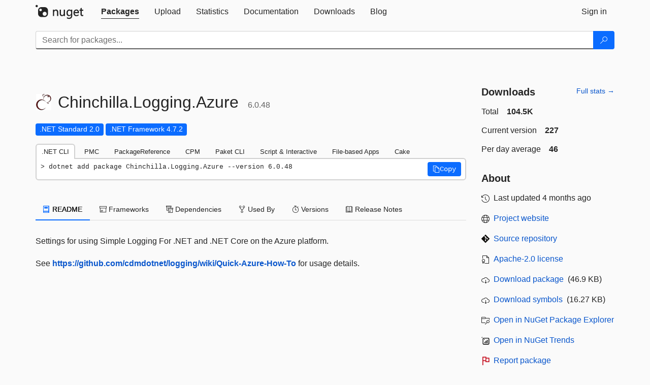

--- FILE ---
content_type: text/html; charset=utf-8
request_url: https://www.nuget.org/packages/Chinchilla.Logging.Azure/
body_size: 13321
content:
<!DOCTYPE html>
<html lang="en">
<head>
    <meta charset="utf-8" />
    <meta http-equiv="X-UA-Compatible" content="IE=edge">
    <meta name="viewport" content="width=device-width, initial-scale=1">

        <link rel="canonical" href="https://www.nuget.org/packages/Chinchilla.Logging.Azure/">

    
            <meta property="fb:app_id" content="235682883225736" />
        <meta name="twitter:card" content="summary">
        <meta name="twitter:site" content="@nuget">
        <meta property="og:title" content="Chinchilla.Logging.Azure 6.0.48" />
        <meta property="og:type" content="nugetgallery:package" />
        <meta property="og:url" content="https://nuget.org/packages/Chinchilla.Logging.Azure/" />
        <meta property="og:description" content="Settings for using Simple Logging For .NET and .NET Core on the Azure platform.

See https://github.com/cdmdotnet/logging/wiki/Quick-Azure-How-To for usage details." />
        <meta property="og:determiner" content="a" />
        <meta property="og:image" content="https://api.nuget.org/v3-flatcontainer/chinchilla.logging.azure/6.0.48/icon" />
            <link rel="alternate" type="application/atom+xml" title="Subscribe to Chinchilla.Logging.Azure updates" href="/packages/Chinchilla.Logging.Azure/atom.xml" />

    
        <meta name="description" content="Settings for using Simple Logging For .NET and .NET Core on the Azure platform.

See https://github.com/cdmdotnet/logging/wiki/Quick-Azure-How-To for usage details.">


    <title>
        NuGet Gallery
        | Chinchilla.Logging.Azure 6.0.48
    </title>

    <link href="/favicon.ico" rel="shortcut icon" type="image/x-icon" />
        <link title="NuGet.org" type="application/opensearchdescription+xml" href="/opensearch.xml" rel="search">

    <link href="/Content/gallery/css/site.min.css?v=1na5Q3HPVSkugniYsNxjmE134E1C4dpzFOT5rmDYA-E1" rel="stylesheet"/>

    <link href="/Content/gallery/css/bootstrap.min.css" rel="stylesheet"/>


    <script nonce="DVqkSaO562Kdodj98wsNvW2YWJtqtGogVRqxvIjT5tI=">
        // Check the browser preferred color scheme
        const prefersDarkMode = window.matchMedia("(prefers-color-scheme: dark)").matches;
        const defaultTheme = prefersDarkMode ? "dark" : "light";
        const preferredTheme = localStorage.getItem("theme")

        // Check if the localStorage item is set, if not set it to the system theme
        if (!preferredTheme || !(preferredTheme === "dark" || preferredTheme === "light")) {
            localStorage.setItem("theme", "system");
        }

        if (preferredTheme === "light" || preferredTheme === "dark") {
            document.documentElement.setAttribute('data-theme', preferredTheme);
        }
        else {
            document.documentElement.setAttribute('data-theme', defaultTheme);
        }
    </script>

    <!-- HTML5 shim and Respond.js for IE8 support of HTML5 elements and media queries -->
    <!-- WARNING: Respond.js doesn't work if you view the page via file:// -->
    <!--[if lt IE 9]>
      <script src="https://oss.maxcdn.com/html5shiv/3.7.3/html5shiv.min.js"></script>
      <script src="https://oss.maxcdn.com/respond/1.4.2/respond.min.js"></script>
    <![endif]-->

    
    
    
    
                <script type="text/javascript">
                var appInsights = window.appInsights || function (config) {
                    function s(config) {
                        t[config] = function () {
                            var i = arguments;
                            t.queue.push(function () { t[config].apply(t, i) })
                        }
                    }

                    var t = { config: config }, r = document, f = window, e = "script", o = r.createElement(e), i, u;
                    for (o.src = config.url || "//js.monitor.azure.com/scripts/a/ai.0.js", r.getElementsByTagName(e)[0].parentNode.appendChild(o), t.cookie = r.cookie, t.queue = [], i = ["Event", "Exception", "Metric", "PageView", "Trace"]; i.length;) s("track" + i.pop());
                    return config.disableExceptionTracking || (i = "onerror", s("_" + i), u = f[i], f[i] = function (config, r, f, e, o) {
                        var s = u && u(config, r, f, e, o);
                        return s !== !0 && t["_" + i](config, r, f, e, o), s
                    }), t
                }({
                    instrumentationKey: 'df3a36b9-dfba-401c-82ab-35690083be3e',
                    samplingPercentage: 100
                });

                window.appInsights = appInsights;
                appInsights.trackPageView();
            </script>

</head>
<body >
    

<div id="cookie-banner"></div>




<nav class="navbar navbar-inverse" role="navigation">
    <div class="container">
        <div class="row">
            <div class="col-sm-12 text-center">
                <a href="#" id="skipToContent" class="showOnFocus" title="Skip To Content">Skip To Content</a>
            </div>
        </div>
        <div class="row">
            <div class="col-sm-12">
                <div class="navbar-header">
                    <button type="button" class="navbar-toggle collapsed" data-toggle="collapse" data-target="#navbar" aria-expanded="false" aria-controls="navbar">
                        <span class="sr-only">Toggle navigation</span>
                        <span class="icon-bar"></span>
                        <span class="icon-bar"></span>
                        <span class="icon-bar"></span>
                    </button>
                    <a href="/" class="home-link">
                        <div class="navbar-logo nuget-logo-image" alt="NuGet home" role="img" aria-label="NuGet Home"     onerror="this.src='https://nuget.org/Content/gallery/img/logo-header-94x29.png'; this.onerror = null;"
></div>
                    </a>
                </div>
                <div id="navbar" class="navbar-collapse collapse">
                    <ul class="nav navbar-nav" role="tablist">
                            <li class="active" role="presentation">
        <a role="tab" name="Packages" aria-selected="true" href="/packages" class="link-to-add-local-search-filters">
            <span>Packages</span>
        </a>
    </li>

                            <li class="" role="presentation">
        <a role="tab" name="Upload" aria-selected="false" href="/packages/manage/upload">
            <span>Upload</span>
        </a>
    </li>

    <li class="" role="presentation">
        <a role="tab" name="Statistics" aria-selected="false" href="/stats">
            <span>Statistics</span>
        </a>
    </li>
                                                    <li class="" role="presentation">
        <a role="tab" name="Documentation" aria-selected="false" href="https://docs.microsoft.com/nuget/">
            <span>Documentation</span>
        </a>
    </li>

                            <li class="" role="presentation">
        <a role="tab" name="Downloads" aria-selected="false" href="/downloads">
            <span>Downloads</span>
        </a>
    </li>

                            <li class="" role="presentation">
        <a role="tab" name="Blog" aria-selected="false" href="https://blog.nuget.org/">
            <span>Blog</span>
        </a>
    </li>

                    </ul>
                        <ul class="nav navbar-nav navbar-right" role="tablist">
    <li class="" role="presentation">
        <a role="tab" name="Sign in" aria-selected="false" href="/users/account/LogOn?returnUrl=%2Fpackages%2FChinchilla.Logging.Azure%2F" title="Sign in to an existing NuGet.org account">
            <span>Sign in</span>
        </a>
    </li>
                        </ul>
                </div>
            </div>
        </div>
    </div>

        <div id="search-bar-header" class="container search-container">
            <div class="row">
                <form aria-label="Package search bar" class="col-sm-12" id="form-to-add-local-search-filters" action="/packages" method="get">
                    <div class="input-group">
    <input name="q" type="text" class="form-control input-brand" id="search" aria-label="Enter packages to search"
           placeholder="Search for packages..." autocomplete="off"
           value=""
            />
    <span class="input-group-btn">
        <button class="btn btn-brand btn-search" type="submit"
                title="Search for packages" aria-label="Search">
            <span class="ms-Icon ms-Icon--Search" aria-hidden="true"></span>
        </button>
    </span>
</div>
                    <div id="autocomplete-results-container" class="text-left" tabindex="0"></div>

<script type="text/html" id="autocomplete-results-row">
    <!-- ko if: $data -->
    <!-- ko if: $data.PackageRegistration -->
    <div class="col-sm-4 autocomplete-row-id autocomplete-row-data">
        <span data-bind="attr: { id: 'autocomplete-result-id-' + $data.PackageRegistration.Id, title: $data.PackageRegistration.Id }, text: $data.PackageRegistration.Id"></span>
    </div>
    <div class="col-sm-4 autocomplete-row-downloadcount text-right autocomplete-row-data">
        <span data-bind="text: $data.DownloadCount + ' downloads'"></span>
    </div>
    <div class="col-sm-4 autocomplete-row-owners text-left autocomplete-row-data">
        <span data-bind="text: $data.OwnersString + ' '"></span>
    </div>
    <!-- /ko -->
    <!-- ko ifnot: $data.PackageRegistration -->
    <div class="col-sm-12 autocomplete-row-id autocomplete-row-data">
        <span data-bind="attr: { id: 'autocomplete-result-id-' + $data, title: $data  }, text: $data"></span>
    </div>
    <!-- /ko -->
    <!-- /ko -->
</script>

<script type="text/html" id="autocomplete-results-template">
    <!-- ko if: $data.data.length > 0 -->
    <div data-bind="foreach: $data.data" id="autocomplete-results-list">
        <a data-bind="attr: { id: 'autocomplete-result-row-' + $data, href: '/packages/' + $data, title: $data }" tabindex="-1">
            <div data-bind="attr:{ id: 'autocomplete-container-' + $data }" class="autocomplete-results-row">
            </div>
        </a>
    </div>
    <!-- /ko -->
</script>

                </form>
            </div>
        </div>
</nav>






    <div id="skippedToContent">
    ﻿










<section role="main" class="container main-container page-package-details">
    <div class="row">
        <div class="col-sm-9 package-details-main">
            <div class="package-header">
                    <div class="package-title">
                        <h1>
                            <span class="pull-left">
                                <img class="package-icon img-responsive" aria-hidden="true" alt=""
                                     src="https://api.nuget.org/v3-flatcontainer/chinchilla.logging.azure/6.0.48/icon"     onerror="this.src='https://nuget.org/Content/gallery/img/default-package-icon-256x256.png'; this.onerror = null;"
 />
                            </span>
                            <span class="title">
                                Chinchilla.<wbr>Logging.<wbr>Azure
                            </span>
                            <span class="version-title">
                                6.0.48
                            </span>
                        </h1>

                    </div>






<div class="framework framework-badges">
            <a href=/packages/Chinchilla.Logging.Azure#supportedframeworks-body-tab
       >
        <span class=framework-badge-asset>
            .NET Standard 2.0
        </span>
        <span class="tooltip-block">
            <span class="tooltip-wrapper popover right" role="tooltip">
                <span class="arrow"></span>
                <span class="popover-content">
                    This package targets .NET Standard 2.0. The package is compatible with this framework or higher.
                </span>
            </span>
        </span>
    </a>
        <a href=/packages/Chinchilla.Logging.Azure#supportedframeworks-body-tab
       >
        <span class=framework-badge-asset>
            .NET Framework 4.7.2
        </span>
        <span class="tooltip-block">
            <span class="tooltip-wrapper popover right" role="tooltip">
                <span class="arrow"></span>
                <span class="popover-content">
                    This package targets .NET Framework 4.7.2. The package is compatible with this framework or higher.
                </span>
            </span>
        </span>
    </a>
</div>









                    <div class="install-tabs">
                        <ul class="nav nav-tabs" role="tablist">

    <li role="presentation" class="active">
        <a href="#dotnet-cli"
           id="dotnet-cli-tab" class="package-manager-tab"
           aria-selected="true" tabindex="0"
           aria-controls="dotnet-cli" role="tab" data-toggle="tab"
           title="Switch to tab panel which contains package installation command for .NET CLI">
            .NET CLI
        </a>
    </li>
    <li role="presentation" class="">
        <a href="#package-manager"
           id="package-manager-tab" class="package-manager-tab"
           aria-selected="false" tabindex="-1"
           aria-controls="package-manager" role="tab" data-toggle="tab"
           title="Switch to tab panel which contains package installation command for Package Manager Console">
            PMC
        </a>
    </li>
    <li role="presentation" class="">
        <a href="#package-reference"
           id="package-reference-tab" class="package-manager-tab"
           aria-selected="false" tabindex="-1"
           aria-controls="package-reference" role="tab" data-toggle="tab"
           title="Switch to tab panel which contains package installation command for PackageReference">
            PackageReference
        </a>
    </li>
    <li role="presentation" class="">
        <a href="#package-version"
           id="package-version-tab" class="package-manager-tab"
           aria-selected="false" tabindex="-1"
           aria-controls="package-version" role="tab" data-toggle="tab"
           title="Switch to tab panel which contains package installation command for Central Package Management">
            CPM
        </a>
    </li>
    <li role="presentation" class="">
        <a href="#paket-cli"
           id="paket-cli-tab" class="package-manager-tab"
           aria-selected="false" tabindex="-1"
           aria-controls="paket-cli" role="tab" data-toggle="tab"
           title="Switch to tab panel which contains package installation command for Paket CLI">
            Paket CLI
        </a>
    </li>
    <li role="presentation" class="">
        <a href="#script-interactive"
           id="script-interactive-tab" class="package-manager-tab"
           aria-selected="false" tabindex="-1"
           aria-controls="script-interactive" role="tab" data-toggle="tab"
           title="Switch to tab panel which contains package installation command for Script &amp; Interactive">
            Script &amp; Interactive
        </a>
    </li>
    <li role="presentation" class="">
        <a href="#dotnet-run-file"
           id="dotnet-run-file-tab" class="package-manager-tab"
           aria-selected="false" tabindex="-1"
           aria-controls="dotnet-run-file" role="tab" data-toggle="tab"
           title="Switch to tab panel which contains package installation command for File-based Apps">
            File-based Apps
        </a>
    </li>
    <li role="presentation" class="">
        <a href="#cake"
           id="cake-tab" class="package-manager-tab"
           aria-selected="false" tabindex="-1"
           aria-controls="cake" role="tab" data-toggle="tab"
           title="Switch to tab panel which contains package installation command for Cake">
            Cake
        </a>
    </li>
                        </ul>
                        <div class="tab-content">

    <div role="tabpanel" class="tab-pane active" id="dotnet-cli">
            <div class="install-script-row">
                
                <pre class="install-script" id="dotnet-cli-0001-text"><span class="install-command-row">dotnet add package Chinchilla.Logging.Azure --version 6.0.48</span>
                    <div class="copy-button">
<button id="dotnet-cli-0001-button" class="btn btn-brand-icon" type="button"
                                data-toggle="popover" data-placement="bottom" data-content="Copied."
                                aria-label="Copy the .NET CLI command" role="button">
                            <span class="ms-Icon ms-Icon--Copy" aria-hidden="true"></span>
                            <span>Copy</span>
                        </button>
                    </div>
                </pre>
            </div>
            </div>
    <div role="tabpanel" class="tab-pane " id="package-manager">
            <div class="install-script-row">
                
                <pre class="install-script" id="package-manager-0001-text"><span class="install-command-row">NuGet\Install-Package Chinchilla.Logging.Azure -Version 6.0.48</span>
                    <div class="copy-button">
<button id="package-manager-0001-button" class="btn btn-brand-icon" type="button"
                                data-toggle="popover" data-placement="bottom" data-content="Copied."
                                aria-label="Copy the PMC command" role="button">
                            <span class="ms-Icon ms-Icon--Copy" aria-hidden="true"></span>
                            <span>Copy</span>
                        </button>
                    </div>
                </pre>
            </div>
            <div class="icon-text alert alert-brand-info" >
        <i class="ms-Icon ms-Icon--Info" aria-hidden="true"></i>
        
This command is intended to be used within the Package Manager Console in Visual Studio, as it uses the NuGet module's version of <a href='https://docs.microsoft.com/nuget/reference/ps-reference/ps-ref-install-package'>Install-Package</a>.
                    
    </div>
    </div>
    <div role="tabpanel" class="tab-pane " id="package-reference">
            <div class="install-script-row">
                
                <pre class="install-script" id="package-reference-0001-text"><span class="install-command-row">&lt;PackageReference Include=&quot;Chinchilla.Logging.Azure&quot; Version=&quot;6.0.48&quot; /&gt;</span>
                    <div class="copy-button">
<button id="package-reference-0001-button" class="btn btn-brand-icon" type="button"
                                data-toggle="popover" data-placement="bottom" data-content="Copied."
                                aria-label="Copy the PackageReference XML node" role="button">
                            <span class="ms-Icon ms-Icon--Copy" aria-hidden="true"></span>
                            <span>Copy</span>
                        </button>
                    </div>
                </pre>
            </div>
            <div class="icon-text alert alert-brand-info" >
        <i class="ms-Icon ms-Icon--Info" aria-hidden="true"></i>
        
For projects that support <a href="https://docs.microsoft.com/nuget/consume-packages/package-references-in-project-files">PackageReference</a>, copy this XML node into the project file to reference the package.
                    
    </div>
    </div>
    <div role="tabpanel" class="tab-pane " id="package-version">
            <div class="install-script-row">
                
                <pre class="install-script" id="package-version-0001-text"><span class="install-command-row">&lt;PackageVersion Include=&quot;Chinchilla.Logging.Azure&quot; Version=&quot;6.0.48&quot; /&gt;</span>
                    <div class="copy-button">
<span class="package-manager-command-header">
                            Directory.Packages.props
                        </span>
<button id="package-version-0001-button" class="btn btn-brand-icon" type="button"
                                data-toggle="popover" data-placement="bottom" data-content="Copied."
                                aria-label="Copy the PackageVersion XML node" role="button">
                            <span class="ms-Icon ms-Icon--Copy" aria-hidden="true"></span>
                            <span>Copy</span>
                        </button>
                    </div>
                </pre>
            </div>
            <div class="install-script-row">
                
                <pre class="install-script" id="package-version-0002-text"><span class="install-command-row">&lt;PackageReference Include=&quot;Chinchilla.Logging.Azure&quot; /&gt;</span>
                    <div class="copy-button">
<span class="package-manager-command-header">
                            Project file
                        </span>
<button id="package-version-0002-button" class="btn btn-brand-icon" type="button"
                                data-toggle="popover" data-placement="bottom" data-content="Copied."
                                aria-label="Copy the PackageVersion XML node" role="button">
                            <span class="ms-Icon ms-Icon--Copy" aria-hidden="true"></span>
                            <span>Copy</span>
                        </button>
                    </div>
                </pre>
            </div>
            <div class="icon-text alert alert-brand-info" >
        <i class="ms-Icon ms-Icon--Info" aria-hidden="true"></i>
        
For projects that support <a href="https://learn.microsoft.com/en-us/nuget/consume-packages/central-package-management">Central Package Management (CPM)</a>, copy this XML node into the solution Directory.Packages.props file to version the package.
                    
    </div>
    </div>
    <div role="tabpanel" class="tab-pane " id="paket-cli">
            <div class="install-script-row">
                
                <pre class="install-script" id="paket-cli-0001-text"><span class="install-command-row">paket add Chinchilla.Logging.Azure --version 6.0.48</span>
                    <div class="copy-button">
<button id="paket-cli-0001-button" class="btn btn-brand-icon" type="button"
                                data-toggle="popover" data-placement="bottom" data-content="Copied."
                                aria-label="Copy the Paket CLI command" role="button">
                            <span class="ms-Icon ms-Icon--Copy" aria-hidden="true"></span>
                            <span>Copy</span>
                        </button>
                    </div>
                </pre>
            </div>
            <div class="icon-text alert alert-brand-warning"   role="alert" aria-live="assertive"  >
        <i class="ms-Icon ms-Icon--Warning" aria-hidden="true"></i>
        
<b display="none" aria-label="warning" role="alert"></b> The NuGet Team does not provide support for this client. Please contact its <a href="https://fsprojects.github.io/Paket/contact.html" aria-label="Contact the maintainers of the Paket CLI client">maintainers</a> for support.
                    
    </div>
    </div>
    <div role="tabpanel" class="tab-pane " id="script-interactive">
            <div class="install-script-row">
                
                <pre class="install-script" id="script-interactive-0001-text"><span class="install-command-row">#r &quot;nuget: Chinchilla.Logging.Azure, 6.0.48&quot;</span>
                    <div class="copy-button">
<button id="script-interactive-0001-button" class="btn btn-brand-icon" type="button"
                                data-toggle="popover" data-placement="bottom" data-content="Copied."
                                aria-label="Copy the Script &amp; Interactive command" role="button">
                            <span class="ms-Icon ms-Icon--Copy" aria-hidden="true"></span>
                            <span>Copy</span>
                        </button>
                    </div>
                </pre>
            </div>
            <div class="icon-text alert alert-brand-info" >
        <i class="ms-Icon ms-Icon--Info" aria-hidden="true"></i>
        
#r directive can be used in F# Interactive and Polyglot Notebooks. Copy this into the interactive tool or source code of the script to reference the package.
                    
    </div>
    </div>
    <div role="tabpanel" class="tab-pane " id="dotnet-run-file">
            <div class="install-script-row">
                
                <pre class="install-script" id="dotnet-run-file-0001-text"><span class="install-command-row">#:package Chinchilla.Logging.Azure@6.0.48</span>
                    <div class="copy-button">
<button id="dotnet-run-file-0001-button" class="btn btn-brand-icon" type="button"
                                data-toggle="popover" data-placement="bottom" data-content="Copied."
                                aria-label="Copy the File-based Apps command" role="button">
                            <span class="ms-Icon ms-Icon--Copy" aria-hidden="true"></span>
                            <span>Copy</span>
                        </button>
                    </div>
                </pre>
            </div>
            <div class="icon-text alert alert-brand-info" >
        <i class="ms-Icon ms-Icon--Info" aria-hidden="true"></i>
        
#:package directive can be used in C# file-based apps starting in .NET 10 preview 4. Copy this into a .cs file before any lines of code to reference the package.
                    
    </div>
    </div>
    <div role="tabpanel" class="tab-pane " id="cake">
            <div class="install-script-row">
                
                <pre class="install-script" id="cake-0001-text"><span class="install-command-row">#addin nuget:?package=Chinchilla.Logging.Azure&amp;version=6.0.48</span>
                    <div class="copy-button">
<span class="package-manager-command-header">
                            Install as a Cake Addin
                        </span>
<button id="cake-0001-button" class="btn btn-brand-icon" type="button"
                                data-toggle="popover" data-placement="bottom" data-content="Copied."
                                aria-label="Copy the Cake command" role="button">
                            <span class="ms-Icon ms-Icon--Copy" aria-hidden="true"></span>
                            <span>Copy</span>
                        </button>
                    </div>
                </pre>
            </div>
            <div class="install-script-row">
                
                <pre class="install-script" id="cake-0002-text"><span class="install-command-row">#tool nuget:?package=Chinchilla.Logging.Azure&amp;version=6.0.48</span>
                    <div class="copy-button">
<span class="package-manager-command-header">
                            Install as a Cake Tool
                        </span>
<button id="cake-0002-button" class="btn btn-brand-icon" type="button"
                                data-toggle="popover" data-placement="bottom" data-content="Copied."
                                aria-label="Copy the Cake command" role="button">
                            <span class="ms-Icon ms-Icon--Copy" aria-hidden="true"></span>
                            <span>Copy</span>
                        </button>
                    </div>
                </pre>
            </div>
            <div class="icon-text alert alert-brand-warning"   role="alert" aria-live="assertive"  >
        <i class="ms-Icon ms-Icon--Warning" aria-hidden="true"></i>
        
<b display="none" aria-label="warning" role="alert"></b> The NuGet Team does not provide support for this client. Please contact its <a href="https://cakebuild.net/support/nuget" aria-label="Contact the maintainers of the Cake client">maintainers</a> for support.
                    
    </div>
    </div>
                        </div>
                    </div>
            </div>

            <div class="body-tabs">
                <ul class="nav nav-tabs" role="tablist">

                        <li role="presentation" class="active" id="show-readme-container">
                            <a href="#readme-body-tab"
                               role="tab"
                               data-toggle="tab"
                               data-target="#readme-tab"
                               id="readme-body-tab"
                               class="body-tab"
                               aria-controls="readme-tab"
                               aria-selected="true"
                               tabindex="0">
                                    <i class="ms-Icon ms-Icon--Dictionary" aria-hidden="true"></i>
                                README
                            </a>
                        </li>
                        <li role="presentation" id="show-supportedframeworks-container">
                            <a href="#supportedframeworks-body-tab"
                                role="tab"
                                data-toggle="tab"
                                data-target="#supportedframeworks-tab"
                                id="supportedframeworks-body-tab"
                                class="body-tab"
                                aria-controls="supportedframeworks-tab"
                                aria-selected="false"
                                tabindex="-1">
                                <i class="ms-Icon ms-Icon--Package" aria-hidden="true"></i>
                                Frameworks
                            </a>
                        </li>
                        <li role="presentation">
                            <a href="#dependencies-body-tab"
                               role="tab"
                               data-toggle="tab"
                               data-target="#dependencies-tab"
                               id="dependencies-body-tab"
                               class="body-tab"
                               aria-controls="dependencies-tab"
                               aria-selected="false"
                               tabindex="-1">
                                <i class="ms-Icon ms-Icon--Packages" aria-hidden="true"></i>
                                Dependencies
                            </a>
                        </li>

                        <li role="presentation">
                            <a href="#usedby-body-tab"
                               role="tab"
                               data-toggle="tab"
                               data-target="#usedby-tab"
                               id="usedby-body-tab"
                               class="body-tab"
                               aria-controls="usedby-tab"
                               aria-selected="false"
                               tabindex="-1">
                                <i class="ms-Icon ms-Icon--BranchFork2" aria-hidden="true"></i>
                                Used By
                            </a>
                        </li>


                    <li role="presentation">
                        <a href="#versions-body-tab"
                           role="tab"
                           data-toggle="tab"
                           data-target="#versions-tab"
                           id="versions-body-tab"
                           class="body-tab"
                           aria-controls="versions-tab"
                           aria-selected="false"
                           tabindex="-1">
                            <i class="ms-Icon ms-Icon--Stopwatch" aria-hidden="true"></i>
                            Versions
                        </a>
                    </li>

                        <li role="presentation">
                            <a href="#releasenotes-body-tab"
                               role="tab"
                               data-toggle="tab"
                               data-target="#releasenotes-tab"
                               id="releasenotes-body-tab"
                               class="body-tab"
                               aria-controls="releasenotes-tab"
                               aria-selected="false"
                               tabindex="-1">
                                <i class="ms-Icon ms-Icon--ReadingMode" aria-hidden="true"></i>
                                Release Notes
                            </a>
                        </li>
                </ul>
            </div>

            <div class="tab-content body-tab-content">
                    <div role="tabpanel" class="tab-pane active" id="readme-tab"  aria-label="Readme tab content">
                            <p>Settings for using Simple Logging For .NET and .NET Core on the Azure platform.<br /><br />See <a href="https://github.com/cdmdotnet/logging/wiki/Quick-Azure-How-To" rel="nofollow">https://github.com/cdmdotnet/logging/wiki/Quick-Azure-How-To</a> for usage details.</p>
                    </div>
                    <div role="tabpanel" class="tab-pane " id="supportedframeworks-tab" aria-label="Supported frameworks tab content">
<table class="framework framework-table" aria-label="Supported frameworks">
    <thead>
        <tr>
            <th scope="col" class="framework-table-title"><b>Product</b></th>
            <th scope="col" class="framework-table-title">
                <b aria-hidden="true" >Versions</b>
                <span class="sr-only">Compatible and additional computed target framework versions.</span>
            </th>
        </tr>
    </thead>
    <tbody>
                <tr>
                    <td class="framework-table-product">
                        .NET
                    </td>

                    <td class="framework-table-frameworks">
                                <span aria-hidden="true" class="framework-badge-computed framework-table-margin">net5.0</span>
                                <span class="sr-only">net5.0 was computed.&nbsp;</span>
                                <span aria-hidden="true" class="framework-badge-computed framework-table-margin">net5.0-windows</span>
                                <span class="sr-only">net5.0-windows was computed.&nbsp;</span>
                                <span aria-hidden="true" class="framework-badge-computed framework-table-margin">net6.0</span>
                                <span class="sr-only">net6.0 was computed.&nbsp;</span>
                                <span aria-hidden="true" class="framework-badge-computed framework-table-margin">net6.0-android</span>
                                <span class="sr-only">net6.0-android was computed.&nbsp;</span>
                                <span aria-hidden="true" class="framework-badge-computed framework-table-margin">net6.0-ios</span>
                                <span class="sr-only">net6.0-ios was computed.&nbsp;</span>
                                <span aria-hidden="true" class="framework-badge-computed framework-table-margin">net6.0-maccatalyst</span>
                                <span class="sr-only">net6.0-maccatalyst was computed.&nbsp;</span>
                                <span aria-hidden="true" class="framework-badge-computed framework-table-margin">net6.0-macos</span>
                                <span class="sr-only">net6.0-macos was computed.&nbsp;</span>
                                <span aria-hidden="true" class="framework-badge-computed framework-table-margin">net6.0-tvos</span>
                                <span class="sr-only">net6.0-tvos was computed.&nbsp;</span>
                                <span aria-hidden="true" class="framework-badge-computed framework-table-margin">net6.0-windows</span>
                                <span class="sr-only">net6.0-windows was computed.&nbsp;</span>
                                <span aria-hidden="true" class="framework-badge-computed framework-table-margin">net7.0</span>
                                <span class="sr-only">net7.0 was computed.&nbsp;</span>
                                <span aria-hidden="true" class="framework-badge-computed framework-table-margin">net7.0-android</span>
                                <span class="sr-only">net7.0-android was computed.&nbsp;</span>
                                <span aria-hidden="true" class="framework-badge-computed framework-table-margin">net7.0-ios</span>
                                <span class="sr-only">net7.0-ios was computed.&nbsp;</span>
                                <span aria-hidden="true" class="framework-badge-computed framework-table-margin">net7.0-maccatalyst</span>
                                <span class="sr-only">net7.0-maccatalyst was computed.&nbsp;</span>
                                <span aria-hidden="true" class="framework-badge-computed framework-table-margin">net7.0-macos</span>
                                <span class="sr-only">net7.0-macos was computed.&nbsp;</span>
                                <span aria-hidden="true" class="framework-badge-computed framework-table-margin">net7.0-tvos</span>
                                <span class="sr-only">net7.0-tvos was computed.&nbsp;</span>
                                <span aria-hidden="true" class="framework-badge-computed framework-table-margin">net7.0-windows</span>
                                <span class="sr-only">net7.0-windows was computed.&nbsp;</span>
                                <span aria-hidden="true" class="framework-badge-computed framework-table-margin">net8.0</span>
                                <span class="sr-only">net8.0 was computed.&nbsp;</span>
                                <span aria-hidden="true" class="framework-badge-computed framework-table-margin">net8.0-android</span>
                                <span class="sr-only">net8.0-android was computed.&nbsp;</span>
                                <span aria-hidden="true" class="framework-badge-computed framework-table-margin">net8.0-browser</span>
                                <span class="sr-only">net8.0-browser was computed.&nbsp;</span>
                                <span aria-hidden="true" class="framework-badge-computed framework-table-margin">net8.0-ios</span>
                                <span class="sr-only">net8.0-ios was computed.&nbsp;</span>
                                <span aria-hidden="true" class="framework-badge-computed framework-table-margin">net8.0-maccatalyst</span>
                                <span class="sr-only">net8.0-maccatalyst was computed.&nbsp;</span>
                                <span aria-hidden="true" class="framework-badge-computed framework-table-margin">net8.0-macos</span>
                                <span class="sr-only">net8.0-macos was computed.&nbsp;</span>
                                <span aria-hidden="true" class="framework-badge-computed framework-table-margin">net8.0-tvos</span>
                                <span class="sr-only">net8.0-tvos was computed.&nbsp;</span>
                                <span aria-hidden="true" class="framework-badge-computed framework-table-margin">net8.0-windows</span>
                                <span class="sr-only">net8.0-windows was computed.&nbsp;</span>
                                <span aria-hidden="true" class="framework-badge-computed framework-table-margin">net9.0</span>
                                <span class="sr-only">net9.0 was computed.&nbsp;</span>
                                <span aria-hidden="true" class="framework-badge-computed framework-table-margin">net9.0-android</span>
                                <span class="sr-only">net9.0-android was computed.&nbsp;</span>
                                <span aria-hidden="true" class="framework-badge-computed framework-table-margin">net9.0-browser</span>
                                <span class="sr-only">net9.0-browser was computed.&nbsp;</span>
                                <span aria-hidden="true" class="framework-badge-computed framework-table-margin">net9.0-ios</span>
                                <span class="sr-only">net9.0-ios was computed.&nbsp;</span>
                                <span aria-hidden="true" class="framework-badge-computed framework-table-margin">net9.0-maccatalyst</span>
                                <span class="sr-only">net9.0-maccatalyst was computed.&nbsp;</span>
                                <span aria-hidden="true" class="framework-badge-computed framework-table-margin">net9.0-macos</span>
                                <span class="sr-only">net9.0-macos was computed.&nbsp;</span>
                                <span aria-hidden="true" class="framework-badge-computed framework-table-margin">net9.0-tvos</span>
                                <span class="sr-only">net9.0-tvos was computed.&nbsp;</span>
                                <span aria-hidden="true" class="framework-badge-computed framework-table-margin">net9.0-windows</span>
                                <span class="sr-only">net9.0-windows was computed.&nbsp;</span>
                                <span aria-hidden="true" class="framework-badge-computed framework-table-margin">net10.0</span>
                                <span class="sr-only">net10.0 was computed.&nbsp;</span>
                                <span aria-hidden="true" class="framework-badge-computed framework-table-margin">net10.0-android</span>
                                <span class="sr-only">net10.0-android was computed.&nbsp;</span>
                                <span aria-hidden="true" class="framework-badge-computed framework-table-margin">net10.0-browser</span>
                                <span class="sr-only">net10.0-browser was computed.&nbsp;</span>
                                <span aria-hidden="true" class="framework-badge-computed framework-table-margin">net10.0-ios</span>
                                <span class="sr-only">net10.0-ios was computed.&nbsp;</span>
                                <span aria-hidden="true" class="framework-badge-computed framework-table-margin">net10.0-maccatalyst</span>
                                <span class="sr-only">net10.0-maccatalyst was computed.&nbsp;</span>
                                <span aria-hidden="true" class="framework-badge-computed framework-table-margin">net10.0-macos</span>
                                <span class="sr-only">net10.0-macos was computed.&nbsp;</span>
                                <span aria-hidden="true" class="framework-badge-computed framework-table-margin">net10.0-tvos</span>
                                <span class="sr-only">net10.0-tvos was computed.&nbsp;</span>
                                <span aria-hidden="true" class="framework-badge-computed framework-table-margin">net10.0-windows</span>
                                <span class="sr-only">net10.0-windows was computed.&nbsp;</span>
                    </td>
                </tr>
                <tr>
                    <td class="framework-table-product">
                        .NET Core
                    </td>

                    <td class="framework-table-frameworks">
                                <span aria-hidden="true" class="framework-badge-computed framework-table-margin">netcoreapp2.0</span>
                                <span class="sr-only">netcoreapp2.0 was computed.&nbsp;</span>
                                <span aria-hidden="true" class="framework-badge-computed framework-table-margin">netcoreapp2.1</span>
                                <span class="sr-only">netcoreapp2.1 was computed.&nbsp;</span>
                                <span aria-hidden="true" class="framework-badge-computed framework-table-margin">netcoreapp2.2</span>
                                <span class="sr-only">netcoreapp2.2 was computed.&nbsp;</span>
                                <span aria-hidden="true" class="framework-badge-computed framework-table-margin">netcoreapp3.0</span>
                                <span class="sr-only">netcoreapp3.0 was computed.&nbsp;</span>
                                <span aria-hidden="true" class="framework-badge-computed framework-table-margin">netcoreapp3.1</span>
                                <span class="sr-only">netcoreapp3.1 was computed.&nbsp;</span>
                    </td>
                </tr>
                <tr>
                    <td class="framework-table-product">
                        .NET Standard
                    </td>

                    <td class="framework-table-frameworks">
                                <span aria-hidden="true" class="framework-badge-asset framework-table-margin">netstandard2.0</span>
                                <span class="sr-only">netstandard2.0 is compatible.&nbsp;</span>
                                <span aria-hidden="true" class="framework-badge-computed framework-table-margin">netstandard2.1</span>
                                <span class="sr-only">netstandard2.1 was computed.&nbsp;</span>
                    </td>
                </tr>
                <tr>
                    <td class="framework-table-product">
                        .NET Framework
                    </td>

                    <td class="framework-table-frameworks">
                                <span aria-hidden="true" class="framework-badge-computed framework-table-margin">net461</span>
                                <span class="sr-only">net461 was computed.&nbsp;</span>
                                <span aria-hidden="true" class="framework-badge-computed framework-table-margin">net462</span>
                                <span class="sr-only">net462 was computed.&nbsp;</span>
                                <span aria-hidden="true" class="framework-badge-computed framework-table-margin">net463</span>
                                <span class="sr-only">net463 was computed.&nbsp;</span>
                                <span aria-hidden="true" class="framework-badge-computed framework-table-margin">net47</span>
                                <span class="sr-only">net47 was computed.&nbsp;</span>
                                <span aria-hidden="true" class="framework-badge-computed framework-table-margin">net471</span>
                                <span class="sr-only">net471 was computed.&nbsp;</span>
                                <span aria-hidden="true" class="framework-badge-asset framework-table-margin">net472</span>
                                <span class="sr-only">net472 is compatible.&nbsp;</span>
                                <span aria-hidden="true" class="framework-badge-computed framework-table-margin">net48</span>
                                <span class="sr-only">net48 was computed.&nbsp;</span>
                                <span aria-hidden="true" class="framework-badge-computed framework-table-margin">net481</span>
                                <span class="sr-only">net481 was computed.&nbsp;</span>
                    </td>
                </tr>
                <tr>
                    <td class="framework-table-product">
                        MonoAndroid
                    </td>

                    <td class="framework-table-frameworks">
                                <span aria-hidden="true" class="framework-badge-computed framework-table-margin">monoandroid</span>
                                <span class="sr-only">monoandroid was computed.&nbsp;</span>
                    </td>
                </tr>
                <tr>
                    <td class="framework-table-product">
                        MonoMac
                    </td>

                    <td class="framework-table-frameworks">
                                <span aria-hidden="true" class="framework-badge-computed framework-table-margin">monomac</span>
                                <span class="sr-only">monomac was computed.&nbsp;</span>
                    </td>
                </tr>
                <tr>
                    <td class="framework-table-product">
                        MonoTouch
                    </td>

                    <td class="framework-table-frameworks">
                                <span aria-hidden="true" class="framework-badge-computed framework-table-margin">monotouch</span>
                                <span class="sr-only">monotouch was computed.&nbsp;</span>
                    </td>
                </tr>
                <tr>
                    <td class="framework-table-product">
                        Tizen
                    </td>

                    <td class="framework-table-frameworks">
                                <span aria-hidden="true" class="framework-badge-computed framework-table-margin">tizen40</span>
                                <span class="sr-only">tizen40 was computed.&nbsp;</span>
                                <span aria-hidden="true" class="framework-badge-computed framework-table-margin">tizen60</span>
                                <span class="sr-only">tizen60 was computed.&nbsp;</span>
                    </td>
                </tr>
                <tr>
                    <td class="framework-table-product">
                        Xamarin.iOS
                    </td>

                    <td class="framework-table-frameworks">
                                <span aria-hidden="true" class="framework-badge-computed framework-table-margin">xamarinios</span>
                                <span class="sr-only">xamarinios was computed.&nbsp;</span>
                    </td>
                </tr>
                <tr>
                    <td class="framework-table-product">
                        Xamarin.Mac
                    </td>

                    <td class="framework-table-frameworks">
                                <span aria-hidden="true" class="framework-badge-computed framework-table-margin">xamarinmac</span>
                                <span class="sr-only">xamarinmac was computed.&nbsp;</span>
                    </td>
                </tr>
                <tr>
                    <td class="framework-table-product">
                        Xamarin.TVOS
                    </td>

                    <td class="framework-table-frameworks">
                                <span aria-hidden="true" class="framework-badge-computed framework-table-margin">xamarintvos</span>
                                <span class="sr-only">xamarintvos was computed.&nbsp;</span>
                    </td>
                </tr>
                <tr>
                    <td class="framework-table-product">
                        Xamarin.WatchOS
                    </td>

                    <td class="framework-table-frameworks">
                                <span aria-hidden="true" class="framework-badge-computed framework-table-margin">xamarinwatchos</span>
                                <span class="sr-only">xamarinwatchos was computed.&nbsp;</span>
                    </td>
                </tr>
    </tbody>
</table>
<div>
    <div>
        <i class="frameworktableinfo-computed-icon framework-badge-computed"></i>
        <span class="frameworktableinfo-text">Compatible target framework(s)</span>
    </div>
    <div>
        <i class="frameworktableinfo-asset-icon"></i>
        <span class="frameworktableinfo-text">Included target framework(s) (in package)</span>
    </div>
    <span class="frameworktableinfo-text"><i>Learn more about <a href='https://docs.microsoft.com/dotnet/standard/frameworks' aria-label="Learn more about Target Frameworks">Target Frameworks</a> and <a href='https://docs.microsoft.com/dotnet/standard/net-standard' aria-label="Learn more about .NET Standard">.NET Standard</a>.</i></span>
</div>
                    </div>
                    <div role="tabpanel" class="tab-pane " id="dependencies-tab" aria-label="Dependencies tab content">
                                    <ul class="list-unstyled dependency-groups" id="dependency-groups">
                                            <li>
                                                    <h4><span>.NETFramework 4.7.2</span></h4>
                                                <ul class="list-unstyled dependency-group">
                                                        <li>
                                                                <a href="/packages/Chinchilla.Logging/">Chinchilla.Logging</a>
                                                                <span>(&gt;= 6.0.48)</span>
                                                        </li>
                                                        <li>
                                                                <a href="/packages/Microsoft.Azure.ConfigurationManager/">Microsoft.Azure.ConfigurationManager</a>
                                                                <span>(&gt;= 4.0.0)</span>
                                                        </li>
                                                        <li>
                                                                <a href="/packages/System.Net.Http/">System.Net.Http</a>
                                                                <span>(&gt;= 4.3.4)</span>
                                                        </li>
                                                </ul>
                                            </li>
                                            <li>
                                                    <h4><span>.NETStandard 2.0</span></h4>
                                                <ul class="list-unstyled dependency-group">
                                                        <li>
                                                                <a href="/packages/Chinchilla.Logging/">Chinchilla.Logging</a>
                                                                <span>(&gt;= 6.0.48)</span>
                                                        </li>
                                                        <li>
                                                                <a href="/packages/Microsoft.Extensions.Configuration.Abstractions/">Microsoft.Extensions.Configuration.Abstractions</a>
                                                                <span>(&gt;= 9.0.9)</span>
                                                        </li>
                                                        <li>
                                                                <a href="/packages/Microsoft.Extensions.Configuration.Binder/">Microsoft.Extensions.Configuration.Binder</a>
                                                                <span>(&gt;= 9.0.9)</span>
                                                        </li>
                                                        <li>
                                                                <a href="/packages/System.Net.Http/">System.Net.Http</a>
                                                                <span>(&gt;= 4.3.4)</span>
                                                        </li>
                                                </ul>
                                            </li>
                                    </ul>
                    </div>
                <div role="tabpanel" class="tab-pane " id="usedby-tab" aria-label="Used by tab content">
                        <div class="used-by" id="used-by">
                                    <h3>
                                        <strong>NuGet packages </strong> (5)
                                    </h3>
                                    <p>
                                        Showing the top 5 NuGet packages that depend on Chinchilla.Logging.Azure:
                                    </p>
                                    <table class="table borderless" aria-label="Packages that depend on Chinchilla.Logging.Azure">
                                        <thead>
                                            <tr>
                                                <th class="used-by-adjust-table-head" scope="col" role="columnheader">Package</th>
                                                <th class="used-by-adjust-table-head" scope="col" role="columnheader">Downloads</th>
                                            </tr>
                                        </thead>
                                        <tbody class="no-border">
                                                <tr>
                                                    <td class="used-by-desc-column">
                                                        <a class="text-left ngp-link" href="/packages/Cqrs.Ninject.Azure.Wcf/">
                                                            Cqrs.Ninject.Azure.Wcf
                                                        </a>
                                                        <p class="used-by-desc">Use Ninject as your IoC container of choice with Microsoft WCF for CQRS.NET</p>
                                                    </td>
                                                    <td>
                                                        <i class="ms-Icon ms-Icon--Download used-by-download-icon" aria-hidden="true"></i> <label class="used-by-count">127.1K</label>
                                                    </td>
                                                </tr>
                                                <tr>
                                                    <td class="used-by-desc-column">
                                                        <a class="text-left ngp-link" href="/packages/Cqrs.DependencyInjection/">
                                                            Cqrs.DependencyInjection
                                                        </a>
                                                        <p class="used-by-desc">Use DI with CQRS.NET</p>
                                                    </td>
                                                    <td>
                                                        <i class="ms-Icon ms-Icon--Download used-by-download-icon" aria-hidden="true"></i> <label class="used-by-count">34.1K</label>
                                                    </td>
                                                </tr>
                                                <tr>
                                                    <td class="used-by-desc-column">
                                                        <a class="text-left ngp-link" href="/packages/Cqrs.Azure.Functions.Isolated/">
                                                            Cqrs.Azure.Functions.Isolated
                                                        </a>
                                                        <p class="used-by-desc">Use Azure Functions with CQRS.NET</p>
                                                    </td>
                                                    <td>
                                                        <i class="ms-Icon ms-Icon--Download used-by-download-icon" aria-hidden="true"></i> <label class="used-by-count">19.4K</label>
                                                    </td>
                                                </tr>
                                                <tr>
                                                    <td class="used-by-desc-column">
                                                        <a class="text-left ngp-link" href="/packages/Cqrs.Azure.Functions/">
                                                            Cqrs.Azure.Functions
                                                        </a>
                                                        <p class="used-by-desc">Use Azure Functions with CQRS.NET</p>
                                                    </td>
                                                    <td>
                                                        <i class="ms-Icon ms-Icon--Download used-by-download-icon" aria-hidden="true"></i> <label class="used-by-count">19.1K</label>
                                                    </td>
                                                </tr>
                                                <tr>
                                                    <td class="used-by-desc-column">
                                                        <a class="text-left ngp-link" href="/packages/Cqrs.DependencyInjection.Azure.Storage/">
                                                            Cqrs.DependencyInjection.Azure.Storage
                                                        </a>
                                                        <p class="used-by-desc">Use MS DI as your IoC container of choice when using Azure Blob and Table Storage in CQRS.NET.</p>
                                                    </td>
                                                    <td>
                                                        <i class="ms-Icon ms-Icon--Download used-by-download-icon" aria-hidden="true"></i> <label class="used-by-count">6.9K</label>
                                                    </td>
                                                </tr>
                                        </tbody>
                                    </table>

                                    <h3>
                                        <strong>GitHub repositories </strong> (1)
                                    </h3>
                                    <p>
                                        Showing the top 1 popular GitHub repositories that depend on Chinchilla.Logging.Azure:
                                    </p>
                                    <table class="table borderless" aria-label="GitHub repositories that depend on Chinchilla.Logging.Azure">
                                        <thead>
                                            <tr>
                                                <th class="used-by-adjust-table-head" scope="col" role="columnheader">Repository</th>
                                                <th class="used-by-adjust-table-head" scope="col" role="columnheader">Stars</th>
                                            </tr>
                                        </thead>
                                        <tbody class="no-border">
                                                <tr>
                                                    <td class="used-by-desc-column">
                                                        <a data-index-number="0" class="text-left gh-link" href="https://github.com/Chinchilla-Software-Com/CQRS" target="_blank">
                                                            Chinchilla-Software-Com/CQRS
                                                        </a>
                                                        <div class="row used-by-desc">
                                                            <span>A lightweight enterprise Function as a Service (FaaS) framework to write function based serverless and micro-service applications in hybrid multi-datacentre, on-premise and Azure environments.</span>
                                                        </div>
                                                    </td>
                                                    <td>
                                                        <i class="ms-Icon ms-Icon--FavoriteStarFill gh-star" aria-hidden="true"></i> <label class="used-by-count">355</label>
                                                    </td>
                                                </tr>
                                        </tbody>
                                    </table>
                        </div>
                </div>
                <div role="tabpanel" class="tab-pane " id="versions-tab" aria-label="Versions tab content">
                    <div class="version-history" id="version-history">
                        <table aria-label="Version History of Chinchilla.Logging.Azure" class="table borderless">
                            <thead>
                                <tr>
                                    <th scope="col" role="columnheader">Version</th>
                                    <th scope="col" role="columnheader">Downloads</th>
                                    <th scope="col" role="columnheader">
                                        Last Updated
                                    </th>

                                                                                                                <th scope="col" role="columnheader" aria-hidden="true" abbr="Package Warnings"></th>
                                </tr>
                            </thead>
                            <tbody class="no-border">
                                        <tr class="bg-brand-info">
                                            <td>
                                                <a href="/packages/Chinchilla.Logging.Azure/6.0.48" title="6.0.48">
                                                    6.0.48
                                                </a>
                                            </td>
                                            <td>
                                                227
                                            </td>
                                            <td>
                                                <span data-datetime="2025-10-11T18:29:12.3800000">10/11/2025</span>
                                            </td>


                                                <td class="package-icon-cell" aria-hidden="true"></td>
                                        </tr>
                                        <tr>
                                            <td>
                                                <a href="/packages/Chinchilla.Logging.Azure/5.3.46" title="5.3.46">
                                                    5.3.46
                                                </a>
                                            </td>
                                            <td>
                                                6,530
                                            </td>
                                            <td>
                                                <span data-datetime="2025-01-13T22:44:27.7330000">1/13/2025</span>
                                            </td>


                                                <td class="package-icon-cell" aria-hidden="true"></td>
                                        </tr>
                                        <tr>
                                            <td>
                                                <a href="/packages/Chinchilla.Logging.Azure/5.2.45" title="5.2.45">
                                                    5.2.45
                                                </a>
                                            </td>
                                            <td>
                                                2,953
                                            </td>
                                            <td>
                                                <span data-datetime="2024-10-19T06:42:56.3200000">10/19/2024</span>
                                            </td>


                                                <td class="package-icon-cell" aria-hidden="true"></td>
                                        </tr>
                                        <tr>
                                            <td>
                                                <a href="/packages/Chinchilla.Logging.Azure/5.2.44" title="5.2.44">
                                                    5.2.44
                                                </a>
                                            </td>
                                            <td>
                                                4,972
                                            </td>
                                            <td>
                                                <span data-datetime="2024-10-08T09:21:16.7330000">10/8/2024</span>
                                            </td>


                                                <td class="package-icon-cell" aria-hidden="true"></td>
                                        </tr>
                                        <tr>
                                            <td>
                                                <a href="/packages/Chinchilla.Logging.Azure/5.2.43" title="5.2.43">
                                                    5.2.43
                                                </a>
                                            </td>
                                            <td>
                                                206
                                            </td>
                                            <td>
                                                <span data-datetime="2024-10-08T08:22:48.9130000">10/8/2024</span>
                                            </td>


                                                <td class="package-icon-cell" aria-hidden="true"></td>
                                        </tr>
                                        <tr>
                                            <td>
                                                <a href="/packages/Chinchilla.Logging.Azure/5.2.42" title="5.2.42">
                                                    5.2.42
                                                </a>
                                            </td>
                                            <td>
                                                781
                                            </td>
                                            <td>
                                                <span data-datetime="2024-10-08T00:43:22.8200000">10/8/2024</span>
                                            </td>


                                                <td class="package-icon-cell" aria-hidden="true"></td>
                                        </tr>
                                        <tr>
                                            <td>
                                                <a href="/packages/Chinchilla.Logging.Azure/5.2.41" title="5.2.41">
                                                    5.2.41
                                                </a>
                                            </td>
                                            <td>
                                                4,356
                                            </td>
                                            <td>
                                                <span data-datetime="2024-02-14T02:56:24.0230000">2/14/2024</span>
                                            </td>


                                                <td class="package-icon-cell" aria-hidden="true"></td>
                                        </tr>
                                        <tr>
                                            <td>
                                                <a href="/packages/Chinchilla.Logging.Azure/5.1.40" title="5.1.40">
                                                    5.1.40
                                                </a>
                                            </td>
                                            <td>
                                                4,703
                                            </td>
                                            <td>
                                                <span data-datetime="2024-01-15T07:18:12.7200000">1/15/2024</span>
                                            </td>


                                                <td class="package-icon-cell" aria-hidden="true"></td>
                                        </tr>
                                        <tr>
                                            <td>
                                                <a href="/packages/Chinchilla.Logging.Azure/5.1.39" title="5.1.39">
                                                    5.1.39
                                                </a>
                                            </td>
                                            <td>
                                                1,643
                                            </td>
                                            <td>
                                                <span data-datetime="2023-12-10T06:59:57.2230000">12/10/2023</span>
                                            </td>


                                                <td class="package-icon-cell" aria-hidden="true"></td>
                                        </tr>
                                        <tr>
                                            <td>
                                                <a href="/packages/Chinchilla.Logging.Azure/5.1.38" title="5.1.38">
                                                    5.1.38
                                                </a>
                                            </td>
                                            <td>
                                                241
                                            </td>
                                            <td>
                                                <span data-datetime="2023-12-09T19:58:15.5770000">12/9/2023</span>
                                            </td>


                                                <td class="package-icon-cell" aria-hidden="true"></td>
                                        </tr>
                                        <tr>
                                            <td>
                                                <a href="/packages/Chinchilla.Logging.Azure/5.1.37" title="5.1.37">
                                                    5.1.37
                                                </a>
                                            </td>
                                            <td>
                                                236
                                            </td>
                                            <td>
                                                <span data-datetime="2023-12-09T19:16:53.1930000">12/9/2023</span>
                                            </td>


                                                <td class="package-icon-cell" aria-hidden="true"></td>
                                        </tr>
                                        <tr>
                                            <td>
                                                <a href="/packages/Chinchilla.Logging.Azure/5.0.36" title="5.0.36">
                                                    5.0.36
                                                </a>
                                            </td>
                                            <td>
                                                5,321
                                            </td>
                                            <td>
                                                <span data-datetime="2023-10-23T10:47:24.5300000">10/23/2023</span>
                                            </td>


                                                <td class="package-icon-cell" aria-hidden="true"></td>
                                        </tr>
                                        <tr>
                                            <td>
                                                <a href="/packages/Chinchilla.Logging.Azure/4.5.35" title="4.5.35">
                                                    4.5.35
                                                </a>
                                            </td>
                                            <td>
                                                257
                                            </td>
                                            <td>
                                                <span data-datetime="2023-10-20T02:09:59.2970000">10/20/2023</span>
                                            </td>


                                                <td class="package-icon-cell" aria-hidden="true"></td>
                                        </tr>
                                        <tr>
                                            <td>
                                                <a href="/packages/Chinchilla.Logging.Azure/4.5.34" title="4.5.34">
                                                    4.5.34
                                                </a>
                                            </td>
                                            <td>
                                                851
                                            </td>
                                            <td>
                                                <span data-datetime="2023-10-12T10:16:14.9000000">10/12/2023</span>
                                            </td>


                                                <td class="package-icon-cell" aria-hidden="true"></td>
                                        </tr>
                                        <tr>
                                            <td>
                                                <a href="/packages/Chinchilla.Logging.Azure/4.5.33" title="4.5.33">
                                                    4.5.33
                                                </a>
                                            </td>
                                            <td>
                                                222
                                            </td>
                                            <td>
                                                <span data-datetime="2023-10-12T01:55:51.8730000">10/12/2023</span>
                                            </td>


                                                <td class="package-icon-cell" aria-hidden="true"></td>
                                        </tr>
                                        <tr>
                                            <td>
                                                <a href="/packages/Chinchilla.Logging.Azure/4.5.32" title="4.5.32">
                                                    4.5.32
                                                </a>
                                            </td>
                                            <td>
                                                227
                                            </td>
                                            <td>
                                                <span data-datetime="2023-10-11T21:26:11.3670000">10/11/2023</span>
                                            </td>


                                                <td class="package-icon-cell" aria-hidden="true"></td>
                                        </tr>
                                        <tr>
                                            <td>
                                                <a href="/packages/Chinchilla.Logging.Azure/4.5.31" title="4.5.31">
                                                    4.5.31
                                                </a>
                                            </td>
                                            <td>
                                                221
                                            </td>
                                            <td>
                                                <span data-datetime="2023-10-07T07:21:10.3130000">10/7/2023</span>
                                            </td>


                                                <td class="package-icon-cell" aria-hidden="true"></td>
                                        </tr>
                                        <tr>
                                            <td>
                                                <a href="/packages/Chinchilla.Logging.Azure/4.5.29" title="4.5.29">
                                                    4.5.29
                                                </a>
                                            </td>
                                            <td>
                                                5,396
                                            </td>
                                            <td>
                                                <span data-datetime="2022-10-13T10:01:09.7430000">10/13/2022</span>
                                            </td>


                                                <td class="package-icon-cell" aria-hidden="true"></td>
                                        </tr>
                                        <tr>
                                            <td>
                                                <a href="/packages/Chinchilla.Logging.Azure/4.5.28" title="4.5.28">
                                                    4.5.28
                                                </a>
                                            </td>
                                            <td>
                                                7,006
                                            </td>
                                            <td>
                                                <span data-datetime="2022-06-23T02:51:33.9400000">6/23/2022</span>
                                            </td>


                                                <td class="package-icon-cell" aria-hidden="true"></td>
                                        </tr>
                                        <tr>
                                            <td>
                                                <a href="/packages/Chinchilla.Logging.Azure/4.5.27" title="4.5.27">
                                                    4.5.27
                                                </a>
                                            </td>
                                            <td>
                                                565
                                            </td>
                                            <td>
                                                <span data-datetime="2022-06-23T02:43:42.9100000">6/23/2022</span>
                                            </td>


                                                <td class="package-icon-cell" aria-hidden="true"></td>
                                        </tr>
                                        <tr>
                                            <td>
                                                <a href="/packages/Chinchilla.Logging.Azure/4.5.26" title="4.5.26">
                                                    4.5.26
                                                </a>
                                            </td>
                                            <td>
                                                2,190
                                            </td>
                                            <td>
                                                <span data-datetime="2022-06-10T02:13:23.0470000">6/10/2022</span>
                                            </td>


                                                <td class="package-icon-cell" aria-hidden="true"></td>
                                        </tr>
                                        <tr>
                                            <td>
                                                <a href="/packages/Chinchilla.Logging.Azure/4.5.25" title="4.5.25">
                                                    4.5.25
                                                </a>
                                            </td>
                                            <td>
                                                1,516
                                            </td>
                                            <td>
                                                <span data-datetime="2022-06-09T05:03:13.4300000">6/9/2022</span>
                                            </td>


                                                <td class="package-icon-cell" aria-hidden="true"></td>
                                        </tr>
                                        <tr>
                                            <td>
                                                <a href="/packages/Chinchilla.Logging.Azure/4.4.23.1692147461" title="4.4.23.1692147461">
                                                    4.4.23.1692147461
                                                </a>
                                            </td>
                                            <td>
                                                5,576
                                            </td>
                                            <td>
                                                <span data-datetime="2022-01-13T10:18:40.8530000">1/13/2022</span>
                                            </td>


                                                <td class="package-icon-cell" aria-hidden="true"></td>
                                        </tr>
                                        <tr>
                                            <td>
                                                <a href="/packages/Chinchilla.Logging.Azure/4.4.22.1691250932" title="4.4.22.1691250932">
                                                    4.4.22.1691250932
                                                </a>
                                            </td>
                                            <td>
                                                690
                                            </td>
                                            <td>
                                                <span data-datetime="2022-01-13T05:48:09.6230000">1/13/2022</span>
                                            </td>


                                                <td class="package-icon-cell" aria-hidden="true"></td>
                                        </tr>
                                        <tr>
                                            <td>
                                                <a href="/packages/Chinchilla.Logging.Azure/4.3.20.1051712093" title="4.3.20.1051712093">
                                                    4.3.20.1051712093
                                                </a>
                                            </td>
                                            <td>
                                                4,983
                                            </td>
                                            <td>
                                                <span data-datetime="2021-07-21T07:48:24.5900000">7/21/2021</span>
                                            </td>


                                                <td class="package-icon-cell" aria-hidden="true"></td>
                                        </tr>
                                        <tr>
                                            <td>
                                                <a href="/packages/Chinchilla.Logging.Azure/4.3.19.619527768" title="4.3.19.619527768">
                                                    4.3.19.619527768
                                                </a>
                                            </td>
                                            <td>
                                                1,040
                                            </td>
                                            <td>
                                                <span data-datetime="2021-03-04T01:46:22.1900000">3/4/2021</span>
                                            </td>


                                                <td class="package-icon-cell" aria-hidden="true"></td>
                                        </tr>
                                        <tr>
                                            <td>
                                                <a href="/packages/Chinchilla.Logging.Azure/4.3.18.619462645" title="4.3.18.619462645">
                                                    4.3.18.619462645
                                                </a>
                                            </td>
                                            <td>
                                                572
                                            </td>
                                            <td>
                                                <span data-datetime="2021-03-04T01:14:20.4700000">3/4/2021</span>
                                            </td>


                                                <td class="package-icon-cell" aria-hidden="true"></td>
                                        </tr>
                                        <tr>
                                            <td>
                                                <a href="/packages/Chinchilla.Logging.Azure/4.3.17.430055166" title="4.3.17.430055166">
                                                    4.3.17.430055166
                                                </a>
                                            </td>
                                            <td>
                                                608
                                            </td>
                                            <td>
                                                <span data-datetime="2020-12-18T08:47:11.1270000">12/18/2020</span>
                                            </td>


                                                <td class="package-icon-cell" aria-hidden="true"></td>
                                        </tr>
                                        <tr>
                                            <td>
                                                <a href="/packages/Chinchilla.Logging.Azure/4.3.16.430049424" title="4.3.16.430049424">
                                                    4.3.16.430049424
                                                </a>
                                            </td>
                                            <td>
                                                616
                                            </td>
                                            <td>
                                                <span data-datetime="2020-12-18T08:43:39.9930000">12/18/2020</span>
                                            </td>


                                                <td class="package-icon-cell" aria-hidden="true"></td>
                                        </tr>
                                        <tr>
                                            <td>
                                                <a href="/packages/Chinchilla.Logging.Azure/4.3.15.430037793" title="4.3.15.430037793">
                                                    4.3.15.430037793
                                                </a>
                                            </td>
                                            <td>
                                                634
                                            </td>
                                            <td>
                                                <span data-datetime="2020-12-18T08:36:14.6570000">12/18/2020</span>
                                            </td>


                                                <td class="package-icon-cell" aria-hidden="true"></td>
                                        </tr>
                                        <tr>
                                            <td>
                                                <a href="/packages/Chinchilla.Logging.Azure/4.2.149.109" title="4.2.149.109">
                                                    4.2.149.109
                                                </a>
                                            </td>
                                            <td>
                                                4,208
                                            </td>
                                            <td>
                                                <span data-datetime="2020-08-11T03:25:34.0870000">8/11/2020</span>
                                            </td>


                                                <td class="package-icon-cell" aria-hidden="true"></td>
                                        </tr>
                                        <tr>
                                            <td>
                                                <a href="/packages/Chinchilla.Logging.Azure/4.2.148.108" title="4.2.148.108">
                                                    4.2.148.108
                                                </a>
                                            </td>
                                            <td>
                                                804
                                            </td>
                                            <td>
                                                <span data-datetime="2020-04-12T09:43:28.4430000">4/12/2020</span>
                                            </td>


                                                <td class="package-icon-cell" aria-hidden="true"></td>
                                        </tr>
                                        <tr>
                                            <td>
                                                <a href="/packages/Chinchilla.Logging.Azure/4.2.147.107" title="4.2.147.107">
                                                    4.2.147.107
                                                </a>
                                            </td>
                                            <td>
                                                647
                                            </td>
                                            <td>
                                                <span data-datetime="2020-04-12T05:11:48.7230000">4/12/2020</span>
                                            </td>


                                                <td class="package-icon-cell" aria-hidden="true"></td>
                                        </tr>
                                        <tr>
                                            <td>
                                                <a href="/packages/Chinchilla.Logging.Azure/4.2.146.106" title="4.2.146.106">
                                                    4.2.146.106
                                                </a>
                                            </td>
                                            <td>
                                                672
                                            </td>
                                            <td>
                                                <span data-datetime="2020-04-07T12:56:35.0970000">4/7/2020</span>
                                            </td>


                                                <td class="package-icon-cell" aria-hidden="true"></td>
                                        </tr>
                                        <tr>
                                            <td>
                                                <a href="/packages/Chinchilla.Logging.Azure/4.2.144.105" title="4.2.144.105">
                                                    4.2.144.105
                                                </a>
                                            </td>
                                            <td>
                                                673
                                            </td>
                                            <td>
                                                <span data-datetime="2020-04-07T12:12:36.2200000">4/7/2020</span>
                                            </td>


                                                <td class="package-icon-cell" aria-hidden="true"></td>
                                        </tr>
                                        <tr>
                                            <td>
                                                <a href="/packages/Chinchilla.Logging.Azure/4.2.143.104" title="4.2.143.104">
                                                    4.2.143.104
                                                </a>
                                            </td>
                                            <td>
                                                671
                                            </td>
                                            <td>
                                                <span data-datetime="2020-04-07T11:44:24.4270000">4/7/2020</span>
                                            </td>


                                                <td class="package-icon-cell" aria-hidden="true"></td>
                                        </tr>
                                        <tr>
                                            <td>
                                                <a href="/packages/Chinchilla.Logging.Azure/4.1.124.102" title="4.1.124.102">
                                                    4.1.124.102
                                                </a>
                                            </td>
                                            <td>
                                                24,026
                                            </td>
                                            <td>
                                                <span data-datetime="2019-11-25T01:03:33.6570000">11/25/2019</span>
                                            </td>


                                                <td class="package-icon-cell" aria-hidden="true"></td>
                                        </tr>
                                        <tr>
                                            <td>
                                                <a href="/packages/Chinchilla.Logging.Azure/4.1.122.101" title="4.1.122.101">
                                                    4.1.122.101
                                                </a>
                                            </td>
                                            <td>
                                                2,133
                                            </td>
                                            <td>
                                                <span data-datetime="2019-11-24T12:43:31.7300000">11/24/2019</span>
                                            </td>


                                                <td class="package-icon-cell" aria-hidden="true"></td>
                                        </tr>
                                        <tr>
                                            <td>
                                                <a href="/packages/Chinchilla.Logging.Azure/4.1.121.100" title="4.1.121.100">
                                                    4.1.121.100
                                                </a>
                                            </td>
                                            <td>
                                                679
                                            </td>
                                            <td>
                                                <span data-datetime="2019-11-24T11:12:41.3100000">11/24/2019</span>
                                            </td>


                                                <td class="package-icon-cell" aria-hidden="true"></td>
                                        </tr>
                                        <tr>
                                            <td>
                                                <a href="/packages/Chinchilla.Logging.Azure/4.1.119.99" title="4.1.119.99">
                                                    4.1.119.99
                                                </a>
                                            </td>
                                            <td>
                                                692
                                            </td>
                                            <td>
                                                <span data-datetime="2019-11-24T09:10:02.5930000">11/24/2019</span>
                                            </td>


                                                <td class="package-icon-cell" aria-hidden="true"></td>
                                        </tr>
                                        <tr>
                                            <td>
                                                <a href="/packages/Chinchilla.Logging.Azure/4.0.115.95" title="4.0.115.95">
                                                    4.0.115.95
                                                </a>
                                            </td>
                                            <td>
                                                732
                                            </td>
                                            <td>
                                                <span data-datetime="2019-11-23T10:20:25.2870000">11/23/2019</span>
                                            </td>


                                                <td class="package-icon-cell" aria-hidden="true"></td>
                                        </tr>
                                        <tr>
                                            <td>
                                                <a href="/packages/Chinchilla.Logging.Azure/4.0.113.94" title="4.0.113.94">
                                                    4.0.113.94
                                                </a>
                                            </td>
                                            <td>
                                                2,556
                                            </td>
                                            <td>
                                                <span data-datetime="2019-11-22T05:05:53.2930000">11/22/2019</span>
                                            </td>


                                                <td class="package-icon-cell" aria-hidden="true"></td>
                                        </tr>
                                        <tr>
                                            <td>
                                                <a href="/packages/Chinchilla.Logging.Azure/4.0.111.92" title="4.0.111.92">
                                                    4.0.111.92
                                                </a>
                                            </td>
                                            <td>
                                                684
                                            </td>
                                            <td>
                                                <span data-datetime="2019-11-19T03:52:33.8370000">11/19/2019</span>
                                            </td>


                                                <td class="package-icon-cell" aria-hidden="true"></td>
                                        </tr>
                            </tbody>
                        </table>
                    </div>
                </div>
                    <div role="tabpanel" class="tab-pane " id="releasenotes-tab" aria-label="Release notes tab content">
                        <p>Version 6.0<br /><br />			- Retired .NET Framework 4.0 and 4.5.2 support. Minimum supported version is 4.7.2<br />			- Updated dependencies to latest versions.<br /><br />			Version 5.0<br /><br />			- New settings to support table logging</p>
                    </div>
            </div>
        </div>

        <aside aria-label="Package details info" class="col-sm-3 package-details-info">
                <div class="sidebar-section">
                    <div class="row sidebar-headers">
                        <div class="col-md-6">
                            Downloads
                        </div>
                        <div class="col-md-6 title-links">
                                <a href="/stats/packages/Chinchilla.Logging.Azure?groupby=Version" title="Package Statistics">Full stats →</a>
                        </div>
                    </div>
                    <div class="download-info">
                        <div class="download-info-row">
                            <span class="download-info-header">Total</span>
                            <span class="download-info-content">104.5K</span>
                        </div>
                        <div class="download-info-row">
                            <span class="download-info-header">Current version</span>
                            <span class="download-info-content">227</span>
                        </div>
                        <div class="download-info-row">
                            <span class="download-info-header">Per day average</span>
                            <span class="download-info-content">46</span>
                        </div>
                    </div>
                </div>

            <div class="sidebar-section">
                <div class="sidebar-headers">About</div>
                <ul class="list-unstyled ms-Icon-ul sidebar-links">
                    <li>
                        <i class="ms-Icon ms-Icon--History" aria-hidden="true"></i>
                        Last updated <span data-datetime="2025-10-11T18:29:12.3800000">10/11/2025</span>
                    </li>
                        <li>
                            <i class="ms-Icon ms-Icon--Globe" aria-hidden="true"></i>
                            <a href="https://github.com/cdmdotnet/logging/wiki/Quick-How-To" data-track="outbound-project-url" title="Visit the project site to learn more about this package" rel="nofollow">
                                Project website
                            </a>
                        </li>

                        <li>
                                    <div class="git-image-icon icon" aria-hidden="true" role="img" alt="Git logo"></div>

                            <a href="https://github.com/cdmdotnet/logging" data-track="outbound-repository-url" title="View the source code for this package" rel="nofollow">
                                Source repository
                            </a>
                        </li>

                            <li>
                                <i class="ms-Icon ms-Icon--Certificate" aria-hidden="true"></i>
<a href="https://licenses.nuget.org/Apache-2.0" aria-label="License Apache-2.0">Apache-2.0 license</a>                            </li>

                        <li>
                            <i class="ms-Icon ms-Icon--CloudDownload" aria-hidden="true"></i>
                            <a href="https://www.nuget.org/api/v2/package/Chinchilla.Logging.Azure/6.0.48" data-track="outbound-manual-download" title="Download the raw nupkg file." rel="nofollow">Download package</a>
                            &nbsp;(46.9 KB)
                        </li>
                            <li>
                                <i class="ms-Icon ms-Icon--CloudDownload" aria-hidden="true"></i>
                                <a href="https://www.nuget.org/api/v2/symbolpackage/Chinchilla.Logging.Azure/6.0.48" data-track="outbound-manual-download" title="Download the raw snupkg file." rel="nofollow">Download symbols</a>
                                &nbsp;(16.27 KB)
                            </li>

                        <li>
                            <i class="ms-Icon ms-Icon--FabricFolderSearch" aria-hidden="true" aria-label="nuget.info is a 3rd party website, not controlled by Microsoft. This link is made available to you per the NuGet Terms of Use." title="nuget.info is a 3rd party website, not controlled by Microsoft. This link is made available to you per the NuGet Terms of Use."></i>
                            <a href="https://nuget.info/packages/Chinchilla.Logging.Azure/6.0.48" data-track="outbound-nugetpackageexplorer-url"
                                aria-label="open in NuGet Package Explorer"
                                title="Explore additional package info on NuGet Package Explorer" target="_blank" rel="nofollow noreferrer">
                                Open in NuGet Package Explorer
                            </a>
                        </li>


                        <li>
                            <img class="icon nuget-trends-icon"
                                 aria-label="nugettrends.com is a 3rd party website, not controlled by Microsoft. This link is made available to you per the NuGet Terms of Use." title="nugettrends.com is a 3rd party website, not controlled by Microsoft. This link is made available to you per the NuGet Terms of Use."
                                 src="https://nuget.org/Content/gallery/img/nuget-trends.svg"
                                     onerror="this.src='https://nuget.org/Content/gallery/img/nuget-trends-32x32.png'; this.onerror = null;"
 />
                            <a href="https://nugettrends.com/packages?ids=Chinchilla.Logging.Azure" data-track="outbound-nuget-trends-url"
                               aria-label="open in nugetrends.com"
                               title="Explore download trends on nugettrends.com" target="_blank" rel="nofollow noreferrer">
                                Open in NuGet Trends
                            </a>
                        </li>


                        <li class="report-link">
                            <i class="ms-Icon ms-Icon--Flag" aria-hidden="true"></i>
                            <a href="/packages/Chinchilla.Logging.Azure/6.0.48/ReportAbuse" title="Report the package as abusive">
                                Report package
                            </a>
                        </li>
                </ul>
            </div>



            <div class="sidebar-section">
                <div class="row sidebar-headers">
                    <div class="col-md-6">
                        Owners
                    </div>
                    <div class="col-md-6 title-links">
                        <a href="/packages/Chinchilla.Logging.Azure/6.0.48/ContactOwners" title="Ask the package owners a question">Contact owners →</a>
                    </div>
                </div>

                    <ul class="list-unstyled owner-list">
                            <li>
                                    <a class="profile-icon" href="/profiles/cdmdotnet" title="cdmdotnet">
                                        <img src="/profiles/cdmdotnet/avatar?imageSize=64"
                                class="owner-image"
                                height="32"
                                width="32"
                                title="cdmdotnet"
                                alt="cdmdotnet gravatar" />
                                    </a>
                                <a class="username" href="/profiles/cdmdotnet" title="cdmdotnet">
                                    cdmdotnet
                                </a>
                            </li>
                    </ul>


            </div>
                
                    <p>Copyright &#169; 2025</p>

                <p class="share-buttons">
                    <a href="https://www.facebook.com/sharer/sharer.php?u=https://nuget.org/packages/Chinchilla.Logging.Azure/&t=Check+out+Chinchilla.Logging.Azure+on+%23NuGet." target="_blank" rel="nofollow noreferrer">
                        <img width="24" height="24" alt="Share this package on Facebook"
                                src="https://nuget.org/Content/gallery/img/facebook.svg"
                                    onerror="this.src='https://nuget.org/Content/gallery/img/facebook-24x24.png'; this.onerror = null;"
 />
                    </a>
                    <a href="https://x.com/intent/post?url=https://nuget.org/packages/Chinchilla.Logging.Azure/&text=Check+out+Chinchilla.Logging.Azure+on+%23NuGet." target="_blank" rel="nofollow noreferrer">
                        <img width="24" height="24" alt="Share this package on X"
                                src="https://nuget.org/Content/gallery/img/x.svg"
                                    onerror="this.src='https://nuget.org/Content/gallery/img/x-24x24.png'; this.onerror = null;"
 />
                    </a>
                        <a href="/packages/Chinchilla.Logging.Azure/atom.xml" data-track="atom-feed">
                            <img width="24" height="24" alt="Use the Atom feed to subscribe to new versions of Chinchilla.Logging.Azure"
                                    src="https://nuget.org/Content/gallery/img/rss.svg"
                                        onerror="this.src='https://nuget.org/Content/gallery/img/rss-24x24.png'; this.onerror = null;"
 />
                        </a>
                </p>
        </aside>
    </div>
</section>


    </div>
    <footer class="footer">
    <div class="container">
        <div class="row">
            <div class="col-sm-4">
                <span class="footer-heading"><a href="/policies/Contact">Contact</a></span>
                <p>
                    Got questions about NuGet or the NuGet Gallery?
                </p>
            </div>
            <div class="col-sm-4">
                <span class="footer-heading"><a href="https://status.nuget.org/">Status</a></span>
                <p>
                    Find out the service status of NuGet.org and its related services.
                </p>
            </div>
            <div class="col-sm-4">
                <span class="footer-heading">
                    <a aria-label="Frequently Asked Questions" href="https://aka.ms/nuget-faq">
                        <abbr title="Frequently Asked Questions">FAQ</abbr>
                    </a>
                </span>
                <p>
                    Read the Frequently Asked Questions about NuGet and see if your question made the list.
                </p>
            </div>
        </div>
        <div class="row">
            <div class="col-md-3 row-gap">
                <div class="nuget-logo-footer" alt="NuGet home" role="img" aria-label="NuGet Home"     onerror="this.src='https://nuget.org/Content/gallery/img/logo-footer-184x57.png'; this.onerror = null;"
></div>
            </div>
            <div class="col-md-9 row-gap">
                <div class="row">
                        <div class="col-md-12 footer-release-info">
                            <p>
                                        &#169; Microsoft 2026 -

                                <a href="/policies/About">About</a> -
                                <a href="/policies/Terms">Terms of Use</a> -
                                <a href="https://go.microsoft.com/fwlink/?LinkId=521839" id="footer-privacy-policy-link">Privacy Statement</a>
                                    - <a href="https://www.microsoft.com/trademarks">Trademarks</a>
                                <br />
                            </p>
                        </div>
                </div>
            </div>
        </div>
    </div>
<!--
    This is the NuGet Gallery version 5.0.0-main-13174369.
        Deployed from 81c6230056 Link: https://www.github.com/NuGet/NuGetGallery/commit/81c6230056
        Built on HEAD Link: https://www.github.com/NuGet/NuGetGallery/tree/HEAD
        Built on 2026-01-27T04:35:00.1623272+00:00
    Deployment label: PROD-USNC.ASE-5.0.0-main-13174369
    You are on d16dv400000L.
-->

</footer>

        <script src="https://wcpstatic.microsoft.com/mscc/lib/v2/wcp-consent.js" nonce="DVqkSaO562Kdodj98wsNvW2YWJtqtGogVRqxvIjT5tI="></script>

    <script src="/Scripts/gallery/site.min.js?v=9352ShibzZ-oY8G2paDIJFoRoTrWghNF7YlXi2tc4d01" nonce='DVqkSaO562Kdodj98wsNvW2YWJtqtGogVRqxvIjT5tI='></script>

    


    <style type="text/css" nonce="DVqkSaO562Kdodj98wsNvW2YWJtqtGogVRqxvIjT5tI=">
        #dotnet-cli .install-command-row::before {    content: "> "}#package-manager .install-command-row::before {    content: "PM> "}#script-interactive .install-command-row::before {    content: "> "}
    </style>

    <script type="text/javascript" nonce="DVqkSaO562Kdodj98wsNvW2YWJtqtGogVRqxvIjT5tI=">
        window.nuget = window.nuget || {};
        window.nuget.packageId = "Chinchilla.Logging.Azure";
        window.nuget.packageVersion = "6.0.48";
        window.nuget.packageManagers = ["dotnet-cli-0001","package-manager-0001","package-reference-0001","package-version-0001","package-version-0002","paket-cli-0001","script-interactive-0001","dotnet-run-file-0001","cake-0001","cake-0002"];
        window.nuget.sponsorshipUrlCount = 0;
    </script>

    <script src="https://cdnjs.cloudflare.com/ajax/libs/highlight.js/11.6.0/highlight.min.js" integrity="sha512-gU7kztaQEl7SHJyraPfZLQCNnrKdaQi5ndOyt4L4UPL/FHDd/uB9Je6KDARIqwnNNE27hnqoWLBq+Kpe4iHfeQ==" crossorigin="anonymous" referrerpolicy="no-referrer"></script>
    <script src="https://cdnjs.cloudflare.com/ajax/libs/highlight.js/11.6.0/languages/fsharp.min.js" integrity="sha512-DXYctkkhmMYJ4vYp4Dm6jprD4ZareZ7ud/d9mGCKif/Dt3FnN95SjogHvwKvxXHoMAAkZX6EO6ePwpDIR1Y8jw==" crossorigin="anonymous" referrerpolicy="no-referrer"></script>
    <script src="https://cdnjs.cloudflare.com/ajax/libs/highlight.js/11.6.0/languages/dos.min.js" integrity="sha512-mz4SrGyk+dtPY9MNYOMkD81gp8ajViZ4S0VDuM/Zqg40cg9xgIBYSiL5fN79Htbz4f2+uR9lrDO6mgcjM+NAXA==" crossorigin="anonymous" referrerpolicy="no-referrer"></script>
    <script src="https://cdnjs.cloudflare.com/ajax/libs/highlight.js/11.6.0/languages/powershell.min.js" integrity="sha512-pnt8OPBTOklRd4/iSW7msOiCVO4uvffF17Egr3c7AaN0h3qFnSu7L6UmdZJUCednMhhruTLRq7X9WbyAWNBegw==" crossorigin="anonymous" referrerpolicy="no-referrer"></script>
        <script nonce="DVqkSaO562Kdodj98wsNvW2YWJtqtGogVRqxvIjT5tI=">
        document.addEventListener('DOMContentLoaded', (event) => {
            document.querySelectorAll('pre code').forEach((el) => {
                hljs.highlightElement(el);
            });
        });
        </script>

    <script src="/Scripts/gallery/page-display-package.min.js?v=l4pAYiWIkO4WDbMFOapXsuB1zqyxG5ksiEw_pltipWw1" nonce='DVqkSaO562Kdodj98wsNvW2YWJtqtGogVRqxvIjT5tI='></script>


</body>
</html>


--- FILE ---
content_type: image/svg+xml
request_url: https://www.nuget.org/Content/gallery/img/git.svg
body_size: 1832
content:
<?xml version="1.0" encoding="UTF-8" standalone="no"?>
<svg
   xmlns:dc="http://purl.org/dc/elements/1.1/"
   xmlns:cc="http://creativecommons.org/ns#"
   xmlns:rdf="http://www.w3.org/1999/02/22-rdf-syntax-ns#"
   xmlns:svg="http://www.w3.org/2000/svg"
   xmlns="http://www.w3.org/2000/svg"
   viewBox="0 0 122.52 122.52"
   height="122.52"
   width="122.52"
   xml:space="preserve"
   id="svg2"
   version="1.1"><metadata
     id="metadata8"><rdf:RDF><cc:Work
         rdf:about=""><dc:format>image/svg+xml</dc:format><dc:type
           rdf:resource="http://purl.org/dc/dcmitype/StillImage" /></cc:Work></rdf:RDF></metadata><defs
     id="defs6" /><g
     transform="matrix(1.3333333,0,0,-1.3333333,0,122.52)"
     id="g10"><g
       transform="scale(0.1)"
       id="g12"><path
         id="path14"
         style="fill:#100f0d;fill-opacity:1;fill-rule:nonzero;stroke:none"
         d="M 901.547,500.352 500.355,901.527 c -23.093,23.11 -60.566,23.11 -83.691,0 L 333.363,818.211 439.039,712.535 c 24.559,8.293 52.723,2.727 72.293,-16.847 19.688,-19.696 25.207,-48.102 16.699,-72.75 L 629.887,521.094 c 24.648,8.496 53.066,3.004 72.754,-16.711 27.5,-27.492 27.5,-72.059 0,-99.574 -27.52,-27.516 -72.078,-27.516 -99.61,0 -20.683,20.703 -25.801,51.097 -15.312,76.582 l -95,94.992 V 326.414 c 6.699,-3.32 13.027,-7.742 18.613,-13.312 27.5,-27.497 27.5,-72.059 0,-99.598 -27.5,-27.488 -72.09,-27.488 -99.57,0 -27.5,27.539 -27.5,72.101 0,99.598 6.797,6.789 14.668,11.925 23.066,15.363 v 252.281 c -8.398,3.438 -16.25,8.531 -23.066,15.367 -20.828,20.821 -25.84,51.395 -15.157,76.977 L 292.426,777.285 17.3281,502.211 c -23.10544,-23.129 -23.10544,-60.602 0,-83.711 L 418.539,17.3242 c 23.098,-23.10545 60.559,-23.10545 83.691,0 L 901.547,416.641 c 23.117,23.113 23.117,60.605 0,83.711" /></g></g></svg>